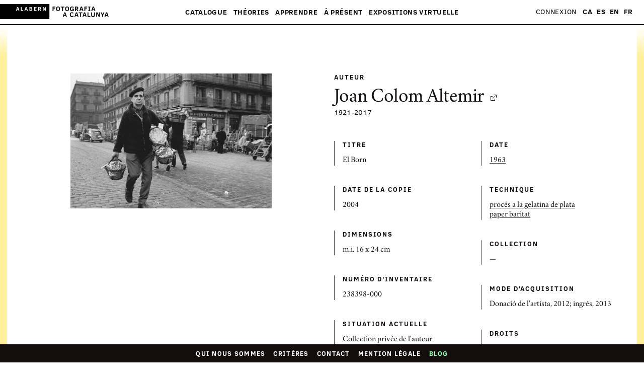

--- FILE ---
content_type: text/html; charset=utf-8
request_url: https://www.fotografiacatalunya.cat/fr/catalogue/images/565c116532b1b7686ae41d5e
body_size: 12268
content:
<!DOCTYPE html><html lang="fr"><head><title>Fotografia a Catalunya - Fotografia a Catalunya</title><meta charset="utf-8"><meta name="viewport" content="width=device-width, initial-scale=1"><meta name="format-detection" content="telephone=no"><meta name="msapplication-TileColor" content="#ffffff"><meta name="msapplication-TileImage" content="/ms-icon-144x144.png"><meta name="theme-color" content="#ffffff"><meta property="og:site_name" content="Fotografia a Catalunya"><meta property="og:title" content="El Born - Fotografia a Catalunya"><meta property="og:type" content="website"><meta property="og:image" content="https://d5ap8lyyrsug5.cloudfront.net/f0010/list/238398-000_e.jpg"><meta property="og:description" content="Informació i fitxa tècnica de El Born, Joan Colom Altemir"><meta name="twitter:card" content="summary_large_image"><meta name="twitter:site" content="@fotografia_cat"><meta name="twitter:creator" content="@fotografia_cat"><meta name="twitter:title" content="El Born - Fotografia a Catalunya"><meta name="twitter:description" content="Informació i fitxa tècnica de El Born, Joan Colom Altemir"><meta name="twitter:image" content="https://d5ap8lyyrsug5.cloudfront.net/f0010/list/238398-000_e.jpg"><link rel="canonical" href="https://www.fotografiacatalunya.cat/ca/cataleg/imatges/565c116532b1b7686ae41d5e"><link rel="alternate" hreflang="ca" href="https://www.fotografiacatalunya.cat/ca/cataleg/imatges/565c116532b1b7686ae41d5e"><link rel="alternate" hreflang="es" href="https://www.fotografiacatalunya.cat/es/catalogo/imagenes/565c116532b1b7686ae41d5e"><link rel="alternate" hreflang="en" href="https://www.fotografiacatalunya.cat/en/catalog/images/565c116532b1b7686ae41d5e"><link rel="alternate" hreflang="fr" href="https://www.fotografiacatalunya.cat/fr/catalogue/images/565c116532b1b7686ae41d5e"><link rel="alternate" hreflang="x-default" href="https://www.fotografiacatalunya.cat/ca/cataleg/imatges/565c116532b1b7686ae41d5e"><link href="/dist/ngDialog.min.css" rel="stylesheet"><link href="/dist/ngDialog-theme-default.min.css" rel="stylesheet"><link href="/dist/base-style-css-min.css" rel="stylesheet"><link href="/dist/user-galleries.min.css" rel="stylesheet"><link rel="apple-touch-icon" sizes="57x57" href="/apple-icon-57x57.png"><link rel="apple-touch-icon" sizes="60x60" href="/apple-icon-60x60.png"><link rel="apple-touch-icon" sizes="72x72" href="/apple-icon-72x72.png"><link rel="apple-touch-icon" sizes="76x76" href="/apple-icon-76x76.png"><link rel="apple-touch-icon" sizes="114x114" href="/apple-icon-114x114.png"><link rel="apple-touch-icon" sizes="120x120" href="/apple-icon-120x120.png"><link rel="apple-touch-icon" sizes="144x144" href="/apple-icon-144x144.png"><link rel="apple-touch-icon" sizes="152x152" href="/apple-icon-152x152.png"><link rel="apple-touch-icon" sizes="180x180" href="/apple-icon-180x180.png"><link rel="icon" type="image/png" sizes="192x192" href="/android-icon-192x192.png"><link rel="icon" type="image/png" sizes="32x32" href="/favicon-32x32.png"><link rel="icon" type="image/png" sizes="96x96" href="/favicon-96x96.png"><link rel="icon" type="image/png" sizes="16x16" href="/favicon-16x16.png"><link rel="manifest" href="/manifest.json"><script src="/js/jquery.min.js"></script><script src="/js/velocity.min.js">       </script><script src="/js/hammer.min.js"></script><script>(function(w,d,s,l,i){w[l]=w[l]||[];w[l].push({'gtm.start':
new Date().getTime(),event:'gtm.js'});var f=d.getElementsByTagName(s)[0],
j=d.createElement(s),dl=l!='dataLayer'?'&l='+l:'';j.async=true;j.src=
'//www.googletagmanager.com/gtm.js?id='+i+dl;f.parentNode.insertBefore(j,f);
})(window,document,'script','dataLayer','GTM-NH8MVLN');</script><script>$(document).ready(function(){
  $('img').bind('contextmenu', function(e) {
    $(this).click();
    return false;          
  }); 
});</script></head><body id="top" ng-view autoscroll="false"><noscript><iframe src="//www.googletagmanager.com/ns.html?id=GTM-NH8MVLN" height="0" width="0" style="display: none; visibility: hidden;"></iframe></noscript><script src="/js/muuri.min.js"></script><div class="main-header"><div class="main-header__ui-wrap"><div class="main-header__brand-section"><a href="/fr"><img alt="Fotografia a Catalunya" src="[data-uri]" class="main-header__brand"></a></div><a href="#" class="main-header__show-navs">Menu</a></div><div class="main-header__nav-wrap"><div class="main-header__main-nav-section"><nav class="main-nav"><ul class="main-nav__list"> <li class="main-nav__list__item"><a href="#" data-highlight="megamenuCataleg" class="main-nav__link"> Catalogue<span class="main-nav__link__arrow">&#9660;</span></a><ul class="main-nav__mobile-subnav"><li class="main-nav__mobile-subnav__item"><a href="/fr/catalogue" class="main-nav__mobile-subnav__link"> Catalogue &mdash;  couverture</a></li><li class="main-nav__mobile-subnav__item"><a href="/fr/catalogue/photographes" class="main-nav__mobile-subnav__link"> Photographes</a></li><li class="main-nav__mobile-subnav__item"><a href="/ca/catalog/collections" class="main-nav__mobile-subnav__link"> Collections</a></li><li class="main-nav__mobile-subnav__item"><a href="/fr/catalogue/institutions" class="main-nav__mobile-subnav__link"> Institutions</a></li></ul></li><li class="main-nav__list__item"><a href="#" data-highlight="megamenuRecursos" class="main-nav__link"> Théories<span class="main-nav__link__arrow">&#9660;</span></a><ul class="main-nav__mobile-subnav"><li class="main-nav__mobile-subnav__item"><a href="/fr/theories" class="main-nav__mobile-subnav__link"> Ressources &mdash; couverture</a></li><li class="main-nav__mobile-subnav__item"><a href="/fr/theories/interpretation" class="main-nav__mobile-subnav__link"> Interprétation</a></li><li class="main-nav__mobile-subnav__item"><a href="/fr/theories/conservation-preventive" class="main-nav__mobile-subnav__link"> Conservation préventive</a></li><li class="main-nav__mobile-subnav__item"><a href="/fr/theories/legal" class="main-nav__mobile-subnav__link"> Legal</a></li></ul></li><li class="main-nav__list__item"><a href="#" data-highlight="megamenuAprendre" class="main-nav__link"> Apprendre<span class="main-nav__link__arrow">&#9660;</span></a><ul class="main-nav__mobile-subnav"><li class="main-nav__mobile-subnav__item"><a href="/fr/apprendre" class="main-nav__mobile-subnav__link">Apprendre &mdash; couverture</a></li><li class="main-nav__mobile-subnav__item"><a href="/fr/apprendre/ateliers" class="main-nav__mobile-subnav__link">Ateliers</a></li><li class="main-nav__mobile-subnav__item"><a href="/fr/apprendre/visiters" class="main-nav__mobile-subnav__link">Visites</a></li><li class="main-nav__mobile-subnav__item"><a href="/fr/apprendre/cours" class="main-nav__mobile-subnav__link">Cours</a></li><li class="main-nav__mobile-subnav__item"><a href="/fr/apprendre/degres" class="main-nav__mobile-subnav__link">Graus</a></li><li class="main-nav__mobile-subnav__item"><a href="/fr/apprendre/troisiemes-cycles-et-masters" class="main-nav__mobile-subnav__link">Postgraduates et maîtres                                                      </a></li><li class="main-nav__mobile-subnav__item"><a href="/fr/apprendre/dossiers" class="main-nav__mobile-subnav__link">Dossiers                  </a></li><li class="main-nav__mobile-subnav__item"><a href="/fr/apprendre/convocations" class="main-nav__mobile-subnav__link">Convocations                </a></li></ul></li><li class="main-nav__list__item"><a href="#" data-highlight="megamenuActualitat" class="main-nav__link">À présent<span class="main-nav__link__arrow">&#9660;</span></a><ul class="main-nav__mobile-subnav"><li class="main-nav__mobile-subnav__item"><a href="#" class="main-nav__mobile-subnav__link">À présent &mdash; couverture</a></li><li class="main-nav__mobile-subnav__item"><a href="/fr/blog" class="main-nav__mobile-subnav__link">Blog                </a></li><li class="main-nav__mobile-subnav__item"><a href="/fr/agenda" class="main-nav__mobile-subnav__link">Agenda</a></li><li class="main-nav__mobile-subnav__item"><a href="/fr/reseaux-sociaux" class="main-nav__mobile-subnav__link">Réseaux-sociaux</a></li><li class="main-nav__mobile-subnav__item"><a href="/fr/butlletin" class="main-nav__mobile-subnav__link">Souscrivez au bulletin</a></li></ul></li><li class="main-nav__list__item"><a href="#" data-highlight="megamenuExposicions" class="main-nav__link">Expositions virtuelle<span class="main-nav__link__arrow">&#9660;</span></a><ul class="main-nav__mobile-subnav"><li class="main-nav__mobile-subnav__item"><a href="/fr/expositions" class="main-nav__mobile-subnav__link">Expositions sous commissariat</a></li><li class="main-nav__mobile-subnav__item"><a href="/fr/utilisateurs/galleries" class="main-nav__mobile-subnav__link">Galeries d'utilisateurs</a></li></ul></li></ul></nav></div><div class="main-header__beta-nav-section u_hide-for-medium-up"><nav class="beta-nav"><ul class="beta-nav__list"><li class="beta-nav__list__item"><a href="/fr/qui-nous-sommes" class="beta-nav__link">Qui nous sommes</a></li><li class="beta-nav__list__item"><a href="/fr/credits" class="beta-nav__link">Générique du site</a></li><li class="beta-nav__list__item"><a href="/fr/contact-us" class="beta-nav__link">Contact</a></li><li class="beta-nav__list__item"><a href="/fr/legal" class="beta-nav__link">Mention légale</a></li></ul></nav></div><div id="usernav" class="main-header__beta-nav-section"><nav class="beta-nav"><ul class="beta-nav__list"><li class="beta-nav__list__item"><a href="/fr/entre" class="beta-nav__link">Connexion</a></li></ul></nav></div><div class="main-header__beta-nav-section"><nav class="beta-nav"><ul class="beta-nav__list languageLinks"><li class="beta-nav__list__item"><a href="/ca/cataleg/imatges/565c116532b1b7686ae41d5e" class="beta-nav__link link-ca">CA</a></li><li class="beta-nav__list__item"><a href="/es/catalogo/imagenes/565c116532b1b7686ae41d5e" class="beta-nav__link link-es">ES</a></li><li class="beta-nav__list__item"><a href="/en/catalog/images/565c116532b1b7686ae41d5e" class="beta-nav__link link-en">EN</a></li><li class="beta-nav__list__item"><a href="/fr/catalogue/images/565c116532b1b7686ae41d5e" class="beta-nav__link link-fr">FR</a></li></ul></nav></div></div><div class="megamenu"><div class="megamenu__inner-wrap"><div class="megamenu__center-block"><div class="megamenu__row"><div id="megamenuCataleg" class="megamenu__section megamenu__section--double-width megamenu__section--align-bottom"><div class="grid u_mb-1p5"><div class="col--md--one--half col--vam"><h3 class="megamenu__section__heading megamenu__section__heading--highlight u_mb-0"><a style="background-image: none!important">Catalogue</a></h3></div><div style="text-align:right" class="col--md--one--half col--vam"><a href="/fr/catalogue" class="megamenu__link megamenu__link--large megamenu__link--showall">Voir toutes les images</a></div></div><div class="megamenu__section__body"><div class="grid u_mh-min0p5"><div class="col--md--one--third u_ph-0p5"><div class="u_mb-0p5"><a href="/fr/catalogue/photographes" class="megamenu__link megamenu__link--large">Photographes</a></div><div class="megamenu__show-on-highlight"><div class="thumbnail"><div class="thumb-image-container"><a href="/fr/catalogue/photographes"><img id="img-photographer" src="" data-src="https://d1wfclq6bigznq.cloudfront.net/alabern/ff/col1/2017/fGzuFyJ0wEGreheJC4WlRQ.jpg" height="200" width="145" class="b-lazy"></a></div></div></div></div><div class="col--md--one--third u_ph-0p5"><div class="u_mb-0p5"><a href="/fr/catalogue/colleccions" class="megamenu__link megamenu__link--large">Collections</a></div><div class="megamenu__show-on-highlight"><div class="thumbnail"><div class="thumb-image-container"><a href="/fr/catalogue/colleccions"><img id="img-collection" src="" data-src="https://d5ap8lyyrsug5.cloudfront.net/f0010/big/206237-000.jpg" height="200" width="145" class="b-lazy"></a></div></div></div></div><div class="col--md--one--third u_ph-0p5"><div class="u_mb-0p5"><a href="/fr/catalogue/institutions" class="megamenu__link megamenu__link--large">Institutions</a></div><div class="megamenu__show-on-highlight"><div class="thumbnail"><div class="thumb-image-container"><a href="/fr/catalogue/institutions"><img id="img-institution" src="" data-src="https://d1wfclq6bigznq.cloudfront.net/alabern/ff/col1/2018/3TVq5bf5EGBRMN7WzIUpA.jpg" height="200" width="145" class="b-lazy"></a></div></div></div></div></div></div></div><div id="megamenuRecursos" class="megamenu__section megamenu__section--align-bottom"><h3 class="megamenu__section__heading"><a href="/fr/theories">Théories</a></h3><div class="megamenu__section__body"><ul class="u_list-unstyled"><li><a href="/fr/theories/interpretation" class="megamenu__link">Interprétation</a></li><li><a href="/fr/theories/conservation-preventive" class="megamenu__link">Conservation préventive</a></li><li><a href="/fr/theories/legal" class="megamenu__link">Legal</a></li></ul></div></div></div><div class="megamenu__row"><div id="megamenuAprendre" class="megamenu__section megamenu__section--align-top megamenu__section--one-quarter-width"><h3 class="megamenu__section__heading"><a href="/fr/apprendre">Apprendre</a></h3><div class="megamenu__section__body"><ul class="u_list-unstyled"><li><a href="/fr/apprendre/ateliers" class="megamenu__link">Ateliers</a></li><li><a href="/fr/apprendre/visiters" class="megamenu__link"> Visites</a></li><li><a href="/fr/apprendre/cours" class="megamenu__link"> Cours    </a></li><li><a href="/fr/apprendre/degres" class="megamenu__link"> Graus    </a></li><li><a href="/fr/apprendre/troisiemes-cycles-et-masters" class="megamenu__link"> Postgraduates et maîtres                                                </a></li><li><a href="/fr/apprendre/dossiers" class="megamenu__link"> Dossiers</a></li><li><a href="/fr/apprendre/convocations" class="megamenu__link"> Convocations</a></li></ul></div></div><div id="megamenuActualitat" class="megamenu__section megamenu__section--align-top megamenu__section--one-quarter-width"><h3 class="megamenu__section__heading falselink"><a style="background-image: none!important"> À présent</a></h3><div class="megamenu__section__body"><ul class="u_list-unstyled"><li><a href="/fr/blog" class="megamenu__link">Blog</a></li><li><a href="/fr/agenda" class="megamenu__link">Agenda</a></li><li><a href="/fr/reseaux-sociaux" class="megamenu__link">Réseaux-sociaux</a></li><li><a href="/fr/butlletin" class="megamenu__link">Souscrivez au bulletin</a></li></ul></div></div><div id="megamenuGaleriesUsuari" class="megamenu__section megamenu__section--align-top megamenu__section--half-screen-width"><h3 class="megamenu__section__heading"><a href="#">Expositions virtuelle</a></h3><div class="megamenu__section__body"><h4 class="u_mb-0"><a href="/fr/expositions" class="megamenu__link">Expositions sous commissariat</a></h4><div class="megamenu__link megamenu__divider">— </div><h4 class="u_mb-0"><a href="/fr/utilisateurs/galleries" class="megamenu__link">Galeries d'utilisateurs            </a></h4><h4 class="u_mb-1"><a href="#" class="megamenu__link"></a></h4><div class="megamenu__show-on-highlight"><div class="grid u_mh-min0p5 u_mb-0p5"><div class="col--md--four--seventh u_ph-0p5"><a id="img-exhibition" href="/fr/utilisateurs/galleries" class="megamenu__user-gallery"><div class="thumb-image-container"><img src="" data-src="https://d5ap8lyyrsug5.cloudfront.net/f0083/list/Citta_0008.jpg" height="" width="" class="b-lazy"></div></a></div></div></div></div></div></div></div></div><a href="#" class="megamenu__close">&times;</a></div></div><div class="l_inner-wrap"><div ng-app="fitxaFoto" ng-controller="fitxaFotoCtrl" itemscope itemtype="https://schema.org/Photograph" class="l_inner-wrap"><div class="l_inner-wrap__borders"><div class="l_container u_pt-6 u_pb-6"><div class="grid u_mh-min1p5"><div class="col--sm--one--half col--md--one--half u_ph-1p5"><div class="foto-info-image-container u_mb-3"><img id="foto" height="" width="" src="https://d5ap8lyyrsug5.cloudfront.net/f0010/list/238398-000_e.jpg" data-src="https://d5ap8lyyrsug5.cloudfront.net/f0010/list/238398-000_e.jpg" alt="El Born" title="El Born" itemprop="image" style="cursor: -webkit-zoom-in; cursor: -moz-zoom-in;" class="lazy-loaded b-lazy"><input type="hidden" name="reference" id="reference" value="565c116532b1b7686ae41d5e"></div></div><div class="col--sm--one--half col--md--one--half u_ph-1p5"><div class="u_mb-3"><h4 class="u_mb-1 iota uppercase-heading">Auteur</h4><h2 itemprop="creator" class="u_mb-0 gamma u_text-serif"><a href="/fr/catalogue/photographes/joan-colom-altemir">Joan Colom Altemir<span class="icon icon--external-link u_ml-0p5"></span></a></h2><div class="theta"><span id="country" ng-show="author.country" itemprop="birthPlace"></span><span itemprop="birthDate">1921</span><span>-</span><span itemprop="deathDate">2017</span></div></div><div class="grid u_mh-min1"><div class="col--sm--one--half u_ph-1"><div class="u_mb-2p5 info-card__section"><h3 class="info-card__section__heading uppercase-heading">Titre</h3><div class="info-card__section__excerpt"><p itemprop="headline">El Born</p></div></div></div><div class="col--sm--one--half u_ph-1"><div class="u_mb-2p5 info-card__section"><h3 class="info-card__section__heading uppercase-heading">Date</h3><div class="info-card__section__excerpt"><p itemprop="dateCreated"><a href="/fr/catalogue?decada=1960">1963</a></p></div></div></div><div class="col--sm--one--half u_ph-1"><div class="u_mb-2p5 info-card__section"><h3 class="info-card__section__heading uppercase-heading">Date de la copie</h3><div class="info-card__section__excerpt"><p itemprop="dateModified">2004</p></div></div></div><div class="col--sm--one--half u_ph-1"><div class="u_mb-2p5 info-card__section"><h3 class="info-card__section__heading uppercase-heading">Technique</h3><div class="info-card__section__excerpt"><p><a href="/fr/catalogue?tecnica=procés a la gelatina de plata">procés a la gelatina de plata</a></p><p><a href="/fr/catalogue?tecnica=paper baritat">paper baritat</a></p></div></div></div><div class="col--sm--one--half u_ph-1"><div class="u_mb-2p5 info-card__section"><h3 class="info-card__section__heading uppercase-heading">Dimensions</h3><div class="info-card__section__excerpt"><p>m.i. 16 x 24 cm</p></div></div></div><div class="col--sm--one--half u_ph-1"><div class="u_mb-2p5 info-card__section"><h3 class="info-card__section__heading uppercase-heading">Collection</h3><div class="info-card__section__excerpt"><p>—</p></div></div></div><div class="col--sm--one--half u_ph-1"><div class="u_mb-2p5 info-card__section"><h3 class="info-card__section__heading uppercase-heading">Numéro d'inventaire</h3><div class="info-card__section__excerpt"><p>238398-000</p></div></div></div><div class="col--sm--one--half u_ph-1"><div class="u_mb-2p5 info-card__section"><h3 class="info-card__section__heading uppercase-heading">Mode d'acquisition</h3><div class="info-card__section__excerpt"><p>Donació de l'artista, 2012; ingrés, 2013</p><p></p></div></div></div><div class="col--sm--one--half u_ph-1"><div class="u_mb-2p5 info-card__section"><h3 class="info-card__section__heading uppercase-heading">Situation actuelle</h3><div class="info-card__section__excerpt"><P>Collection privée de l'auteur</P></div></div></div><div class="col--sm--one--half u_ph-1"><div class="u_mb-2p5 info-card__section"><h3 class="info-card__section__heading uppercase-heading">Droits</h3><div class="info-card__section__excerpt"><p itemprop="copyrightHolder"><a href="/fr/catalogue?llicencia=Copyright">Copyright</a></p><p itemprop="copyrightHolder">Joan Colom, VEGAP, Barcelona, 2015</p></div></div></div><div class="col--sm--one--half u_ph-1"><div class="u_mb-2p5 info-card__section"><h3 class="info-card__section__heading uppercase-heading">Bibliographie</h3><div class="info-card__section__excerpt"><p>—</p></div></div></div><div class="col--sm--one--half u_ph-1"><div class="u_mb-2p5 info-card__section"><h3 class="info-card__section__heading uppercase-heading">URL</h3><div class="info-card__section__excerpt"><a href="http://www.museunacional.cat/ca/colleccio/el-born/joan-colom-altemir/238398-000" target="_blank" itemprop="url" class="button button--small-cta">Visiter</a></div></div></div><div class="col--sm--one--half u_ph-1"><div class="u_mb-2p5 info-card__section"><h3 class="info-card__section__heading uppercase-heading">Etiquetes</h3><div class="info-card__section__excerpt"><p>—</p></div></div></div></div><div ng-click="pleaselogin()" class="small-icon-button u_mb-1p5 u_mt-1 u_pb-0p5"><span class="icon icon--added"><span class="u_ml-0p25">Ajouter aux galeries</span></span></div><ul class="u_p-0 u_m-0 u_list-inline u_list-unstyled"><li class="u_mr-1"><a href="https://www.facebook.com/sharer.php?u=https://www.fotografiacatalunya.cat/fr/catalogue/images/565c116532b1b7686ae41d5e&amp;t=El Born" target="_blank" class="share-module-button"><span class="share-module-button__icon icon icon--facebook"></span><span class="share-module-button__text">Facebook</span></a></li><li class="u_mr-1"><a href="https://twitter.com/intent/tweet?text=Autor:Joan Colom Altemir Imatge:El Born&amp;hashtags=fotografiaAcatalunya&amp;via=fotografia_cat&amp;url=https://www.fotografiacatalunya.cat/fr/catalogue/images/565c116532b1b7686ae41d5e" target="_blank" class="share-module-button"><span class="share-module-button__icon icon icon--twitter"></span><span class="share-module-button__text">Twitter</span></a></li></ul></div></div></div><div class="l_container u_pb-6"><div class="u_pt-6 u_thin-border-top"><h3 class="u_text-center delta bold-serif-heading u_mb-1p5">Images en rapport</h3></div><div class="thumbs-carousel"><div class="thumbs-carousel__slide thumbs-carousel__slide"><div class="thumbs-carousel__slide__item"><div aria-live="polite" tabindex="0" class="slick-list draggable"><div class="slick-track"><div class="thumbs-carousel__slide__item slick-slide"><div class="thumbnail u_text-centerOOO"><a href="/fr/catalogue/images/55a8c6c24ff1e91c388be37f"><div class="thumb-image-container--all-breakpoints u_mb-1"><img height="" width="" src="https://d5ap8lyyrsug5.cloudfront.net/f0010/list/211110-000_079970.jpg" alt="Barri Xino, Barcelona" title="Barri Xino, Barcelona" class="lazy-loaded"></div><div class="u_pl-1 u_thin-border-left">    <h4 itemprop="author" class="search-result-thumbnail__artist">Joan Colom Altemir</h4><h5 itemprop="headline" class="search-result-thumbnail__title">Barri Xino, Barcelona, 1960</h5><h6 itemprop="publisher" class="u_mb-0 iota">Museu Nacional d'Art de Catalunya</h6></div></a></div></div></div></div></div><div class="thumbs-carousel__slide__item"><div aria-live="polite" tabindex="0" class="slick-list draggable"><div class="slick-track"><div class="thumbs-carousel__slide__item slick-slide"><div class="thumbnail u_text-centerOOO"><a href="/fr/catalogue/images/55a8c6c24ff1e91c388be380"><div class="thumb-image-container--all-breakpoints u_mb-1"><img height="" width="" src="https://d5ap8lyyrsug5.cloudfront.net/f0010/list/211124-000_079967.jpg" alt="Barri Xino, Barcelona" title="Barri Xino, Barcelona" class="lazy-loaded"></div><div class="u_pl-1 u_thin-border-left">    <h4 itemprop="author" class="search-result-thumbnail__artist">Joan Colom Altemir</h4><h5 itemprop="headline" class="search-result-thumbnail__title">Barri Xino, Barcelona, 1960</h5><h6 itemprop="publisher" class="u_mb-0 iota">Museu Nacional d'Art de Catalunya</h6></div></a></div></div></div></div></div><div class="thumbs-carousel__slide__item"><div aria-live="polite" tabindex="0" class="slick-list draggable"><div class="slick-track"><div class="thumbs-carousel__slide__item slick-slide"><div class="thumbnail u_text-centerOOO"><a href="/fr/catalogue/images/55a8c6c34ff1e91c388be381"><div class="thumb-image-container--all-breakpoints u_mb-1"><img height="" width="" src="https://d5ap8lyyrsug5.cloudfront.net/f0010/list/211142-000.jpg" alt="De la sèrie Districte 5è" title="De la sèrie Districte 5è" class="lazy-loaded"></div><div class="u_pl-1 u_thin-border-left">    <h4 itemprop="author" class="search-result-thumbnail__artist">Joan Colom Altemir</h4><h5 itemprop="headline" class="search-result-thumbnail__title">De la sèrie Districte 5è, Barcelona, cap a 1960</h5><h6 itemprop="publisher" class="u_mb-0 iota">Museu Nacional d'Art de Catalunya</h6></div></a></div></div></div></div></div><div class="thumbs-carousel__slide__item"><div aria-live="polite" tabindex="0" class="slick-list draggable"><div class="slick-track"><div class="thumbs-carousel__slide__item slick-slide"><div class="thumbnail u_text-centerOOO"><a href="/fr/catalogue/images/55a8c6c34ff1e91c388be382"><div class="thumb-image-container--all-breakpoints u_mb-1"><img height="" width="" src="https://d5ap8lyyrsug5.cloudfront.net/f0010/list/211136-000.jpg" alt="Barri Xino, Barcelona" title="Barri Xino, Barcelona" class="lazy-loaded"></div><div class="u_pl-1 u_thin-border-left">    <h4 itemprop="author" class="search-result-thumbnail__artist">Joan Colom Altemir</h4><h5 itemprop="headline" class="search-result-thumbnail__title">Barri Xino, Barcelona, 1960</h5><h6 itemprop="publisher" class="u_mb-0 iota">Museu Nacional d'Art de Catalunya</h6></div></a></div></div></div></div></div><div class="thumbs-carousel__slide__item"><div aria-live="polite" tabindex="0" class="slick-list draggable"><div class="slick-track"><div class="thumbs-carousel__slide__item slick-slide"><div class="thumbnail u_text-centerOOO"><a href="/fr/catalogue/images/55a8c6c34ff1e91c388be383"><div class="thumb-image-container--all-breakpoints u_mb-1"><img height="" width="" src="https://d5ap8lyyrsug5.cloudfront.net/f0010/list/211135-000.jpg" alt="Barri Xino, Barcelona" title="Barri Xino, Barcelona" class="lazy-loaded"></div><div class="u_pl-1 u_thin-border-left">    <h4 itemprop="author" class="search-result-thumbnail__artist">Joan Colom Altemir</h4><h5 itemprop="headline" class="search-result-thumbnail__title">Barri Xino, Barcelona, 1960</h5><h6 itemprop="publisher" class="u_mb-0 iota">Museu Nacional d'Art de Catalunya</h6></div></a></div></div></div></div></div><div class="thumbs-carousel__slide__item"><div aria-live="polite" tabindex="0" class="slick-list draggable"><div class="slick-track"><div class="thumbs-carousel__slide__item slick-slide"><div class="thumbnail u_text-centerOOO"><a href="/fr/catalogue/images/55a8c6c34ff1e91c388be384"><div class="thumb-image-container--all-breakpoints u_mb-1"><img height="" width="" src="https://d5ap8lyyrsug5.cloudfront.net/f0010/list/211141-000.jpg" alt="De la sèrie Districte 5è" title="De la sèrie Districte 5è" class="lazy-loaded"></div><div class="u_pl-1 u_thin-border-left">    <h4 itemprop="author" class="search-result-thumbnail__artist">Joan Colom Altemir</h4><h5 itemprop="headline" class="search-result-thumbnail__title">De la sèrie Districte 5è, Barcelona, cap a 1960</h5><h6 itemprop="publisher" class="u_mb-0 iota">Museu Nacional d'Art de Catalunya</h6></div></a></div></div></div></div></div><div class="thumbs-carousel__slide__item"><div aria-live="polite" tabindex="0" class="slick-list draggable"><div class="slick-track"><div class="thumbs-carousel__slide__item slick-slide"><div class="thumbnail u_text-centerOOO"><a href="/fr/catalogue/images/565c116532b1b7686ae41d5b"><div class="thumb-image-container--all-breakpoints u_mb-1"><img height="" width="" src="https://d5ap8lyyrsug5.cloudfront.net/f0010/list/238400-000_088108.jpg" alt="El Born" title="El Born" class="lazy-loaded"></div><div class="u_pl-1 u_thin-border-left">    <h4 itemprop="author" class="search-result-thumbnail__artist">Joan Colom Altemir</h4><h5 itemprop="headline" class="search-result-thumbnail__title">El Born, 1963</h5><h6 itemprop="publisher" class="u_mb-0 iota">Museu Nacional d'Art de Catalunya</h6></div></a></div></div></div></div></div></div><div class="thumbs-carousel__arrow thumbs-carousel__arrow--left"><div class="thumbs-carousel__arrow__link"><span class="icon icon--carousel-prev--dark"></span></div></div><div class="thumbs-carousel__arrow thumbs-carousel__arrow--right"><div class="thumbs-carousel__arrow__link"><span class="icon icon--carousel-next--dark"></span></div></div></div></div></div><div><div tabindex="-1" role="dialog" aria-hidden="true" class="pswp"><div class="pswp__bg"></div><div class="pswp__scroll-wrap"><div class="pswp__container"><div class="pswp__item"></div><div class="pswp__item"></div><div class="pswp__item"></div></div><div class="pswp__ui pswp__ui--hidden"><div class="pswp__top-bar"><div class="pswp__counter"></div><button title="Close (Esc)" class="pswp__button pswp__button--close"><span class="icon icon--slideshow-close"></span></button><button title="Toggle fullscreen" class="pswp__button pswp__button--fs"><span class="icon icon--slideshow-fullscreen"></span></button><button title="Zoom in/out" class="pswp__button pswp__button--zoom"><span class="icon icon--slideshow-zoom"></span></button><div class="pswp__preloader"><div class="pswp__preloader__icn"><div class="pswp__preloader__cut"><div class="pswp__preloader__donut"></div></div></div></div></div><div class="pswp__share-modal pswp__share-modal--hidden pswp__single-tap"><div class="pswp__share-tooltip"></div></div><button title="Previous (arrow left)" class="pswp__button pswp__button--arrow--left"><span class="icon icon--carousel-prev"></span></button><button title="Next (arrow right)" class="pswp__button pswp__button--arrow--right"><span class="icon icon--carousel-next"></span></button><div class="pswp__caption"><div class="pswp__caption__center"></div></div></div></div></div></div><!-- photo-actions module--><div class="photo-actions"><div class="photo-actions__container l_container"><div class="photo-actions__thumbs">         </div><div class="photo-actions__add-button-container"><div class="photo-actions__add-button"><span class="photo-actions__add-button-label">Ajouter à la galerie<span>({{listimages.length}})</span></span></div></div><div class="photo-actions__options"><div class="photo-actions__list-container"><ul class="photo-actions__options-list"><li class="photo-actions__options-list-item"><button href="#" class="photo-actions__options-list-link photo-actions__options-list-link--new-gallery">+ Nouvelle galerie</button><div class="photo-actions__new-gallery"><form id="newgalleryForm" name="newGalleryForm"><input id="newgallery" name="newgallery" ng-model="newgallery" type="text" placeholder="Nom de la galeria" ng-class="{'has-error':newGalleryForm.$invalid==true}" required class="photo-actions__new-gallery-input"><button type="button" ng-click="makegallery()" ng-disabled="newGalleryForm.$invalid==true" class="photo-actions__new-gallery-button"><span>+ </span><span class="photo-actions__new-gallery-text">Créer une galerie</span><div class="photo-actions__new-gallery-icon"></div></button></form></div></li><li ng-click="addToGallery(gallery._id, gallery.title.short_name.ca)" ng-repeat="gallery in galleries track by $index" class="photo-actions__options-list-item"><div class="photo-actions__options-list-link"><input type="checkbox" id="my_gallery_{{gallery._id}}"><label for="my_gallery_{{gallery._id}}" ng-click="addToGallery(gallery._id, gallery.title.short_name.ca)"><span class="photo-actions__options-list-text">{{gallery.title.short_name.ca}}</span></label></div></li></ul></div><button type="button" data-default-text="Confirma" data-success-text="Fet" ng-click="addToGallery2()" ng-if="selected_galleries.length&gt;0" class="button photo-actions__confirm">Confirma</button></div></div></div></div><footer class="main-footer"><div class="main-footer__top-section"><div class="l_container"><div class="grid u_mh-min0p5"><div class="col--sm--two--third col--md--three--quarter u_ph-0p5"><a href="/fr"><img alt="Fotografia a Catalunya" src="[data-uri]" class="main-footer__brand"></a></div><div class="col--sm--one--third col--md--one--quarter u_ph-0p5"><form action="/fr/site/search" method="get" class="main-footer__search"><input type="text" name="keyword" id="keyword" placeholder="Rechercher" class="main-footer__search__input"><button class="main-footer__search__button"><span class="icon icon--search"></span></button></form></div></div></div></div><nav class="main-footer__nav"><div class="l_container"><div class="grid u_mh-min0p5"><div class="col--xxs--one--half col--tb--one--quarter u_ph-1"><a href="/fr/catalogue" class="main-footer__nav__section-heading">Catalogue</a><ul class="main-footer__nav__list"><li class="main-footer__nav__list__item"><a href="/fr/catalogue" class="main-footer__nav__list__link"><span class="main-footer__nav__list__text">Images</span></a></li><li class="main-footer__nav__list__item"><a href="/fr/catalogue/photographes" class="main-footer__nav__list__link"><span class="main-footer__nav__list__text">Photographes</span></a></li><li class="main-footer__nav__list__item"><a href="/fr/catalogue/colleccions" class="main-footer__nav__list__link"><span class="main-footer__nav__list__text">Collections</span></a></li><li class="main-footer__nav__list__item"><a href="/fr/catalogue/institutions" class="main-footer__nav__list__link"><span class="main-footer__nav__list__text">Institutions</span></a></li></ul></div><div class="col--xxs--one--half col--tb--one--quarter u_ph-1"><a href="/fr/theories" class="main-footer__nav__section-heading">Théories</a><ul class="main-footer__nav__list"><li class="main-footer__nav__list__item"><a href="/fr/theories/interpretation" class="main-footer__nav__list__link"><span class="main-footer__nav__list__text">Interprétation</span></a></li><li class="main-footer__nav__list__item"><a href="/fr/theories/conservation-preventive" class="main-footer__nav__list__link"><span class="main-footer__nav__list__text">Conservation préventive</span></a></li><li class="main-footer__nav__list__item"><a href="/fr/theories/legal" class="main-footer__nav__list__link"><span class="main-footer__nav__list__text">Legal</span></a></li></ul></div><div class="col--xxs--one--half col--tb--one--quarter u_ph-1"><a href="/fr/apprendre" class="main-footer__nav__section-heading">Apprendre</a><ul class="main-footer__nav__list"><li class="main-footer__nav__list__item"><a href="/fr/apprendre/ateliers" class="main-footer__nav__list__link"><span class="main-footer__nav__list__text">Ateliers</span></a></li><li class="main-footer__nav__list__item"><a href="/fr/apprendre/visiters" class="main-footer__nav__list__link"><span class="main-footer__nav__list__text">Visites</span></a></li><li class="main-footer__nav__list__item"><a href="/fr/apprendre/cours" class="main-footer__nav__list__link"><span class="main-footer__nav__list__text">Cours</span></a></li><li class="main-footer__nav__list__item"><a href="/fr/apprendre/degres" class="main-footer__nav__list__link"><span class="main-footer__nav__list__text">Graus</span></a></li><li class="main-footer__nav__list__item"><a href="/fr/apprendre/troisiemes-cycles-et-masters" class="main-footer__nav__list__link"><span class="main-footer__nav__list__text">Postgraduates et maîtres</span></a></li><li class="main-footer__nav__list__item"><a href="/fr/apprendre/dossiers" class="main-footer__nav__list__link"><span class="main-footer__nav__list__text">Dossiers</span></a></li><li class="main-footer__nav__list__item"><a href="/fr/apprendre/convocations" class="main-footer__nav__list__link"><span class="main-footer__nav__list__text">Convocations</span></a></li></ul></div><div class="col--xxs--one--half col--tb--one--quarter u_ph-1"><a href="#" class="main-footer__nav__section-heading">À présent</a><ul class="main-footer__nav__list"><li class="main-footer__nav__list__item"><a href="/fr/blog" class="main-footer__nav__list__link"><span class="main-footer__nav__list__text">Blog</span></a></li><li class="main-footer__nav__list__item"><a href="/fr/agenda" class="main-footer__nav__list__link"><span class="main-footer__nav__list__text">Agenda</span></a></li><li class="main-footer__nav__list__item"><a href="/fr/reseaux-sociaux" class="main-footer__nav__list__link"><span class="main-footer__nav__list__text">Réseaux-sociaux</span></a></li><li class="main-footer__nav__list__item"><a href="/fr/butlletin" class="main-footer__nav__list__link"><span class="main-footer__nav__list__text">Souscrivez au bulletin</span></a></li></ul></div></div></div></nav></footer><div class="legal-footer"><ul class="legal-footer__list"><li class="legal-footer__list__item"><a href="/fr/qui-nous-sommes" class="legal-footer__list__link"> Qui nous sommes</a></li><li class="legal-footer__list__item"><a href="/fr/criteres" class="legal-footer__list__link"> Critères</a></li><li class="legal-footer__list__item"><a href="/fr/contact-us" class="legal-footer__list__link"> Contact</a></li><li class="legal-footer__list__item"><a href="/fr/legal" class="legal-footer__list__link"> Mention légale</a></li><li class="legal-footer__list__item"><a href="/fr/blog" style="color:#8CFFAE" class="legal-footer__list__link"> Blog</a></li></ul></div></div><script src="/js/jquery.sticky.js"></script><script src="/js/custom.js"></script><script src="/js/main.min.js"></script><script src="/js/jquery.magnific-popup.min.js"></script><script src="/js/underscore-min.js"></script><script src="/js/pace.min.js"></script><script src="/js/cutter.min.js"></script><script src="/js/user-galleries.js"></script><script src="/js/bootstrap.min.js"></script><script>$(function() {
  FastClick.attach(document.body);
});

$(window).lazyLoadXT();

$(document).ready(function() {
    $(".imgLiquidFill").imgLiquid();
});
$(document).ready(mainNavMobile.init);
$(document).ready(megaMenu.init);
</script><script>(function(i,s,o,g,r,a,m){i['GoogleAnalyticsObject']=r;i[r]=i[r]||function(){
(i[r].q=i[r].q||[]).push(arguments)},i[r].l=1*new Date();a=s.createElement(o),
m=s.getElementsByTagName(o)[0];a.async=1;a.src=g;m.parentNode.insertBefore(a,m)
})(window,document,'script','//www.google-analytics.com/analytics.js','ga');

ga('create', 'UA-65449682-1', {'name': 'gencat'} );
ga('create', 'UA-70038070-1', {'name': 'seic'} );
ga('gencat.send', 'pageview');
ga('seic.send', 'pageview');</script><script src="/js/custom/relatedThumbsCarousel.js"></script><script src="/js/custom.js"></script><script>$(document).ready(relatedThumbsCarousel.init);
$(document).ready(function(){

  var openZoom = function() {
      var pswpElement = document.querySelectorAll('.pswp')[0];
          var items = [];
            thumbItem = {};
            thumbImageSrc = $("#foto").attr("src");
            thumbItem.src = thumbImageSrc;
            thumbItem.w = 0;
            thumbItem.h = 0;
            thumbItem.title = $(".info-card__section__excerpt p").html();

            items.push({ src: thumbItem.src, w:thumbItem.w, h: thumbItem.h, title: thumbItem.title});

      // define options (if needed)
      var options = {
          closeOnScroll: false,
          closeOnVerticalDrag: false,
          clickToCloseNonZoomable: false,
          tapToClose: false,
          indexIndicatorSep: ' &mdash; ',
          shareEl: false,
          closeElClasses: [],
          showHideOpacity:true,
          maxSpreadZoom: 2.5,
          barsSize: {top: 56, bottom: 'auto'},
          // Function builds caption markup
          addCaptionHTMLFn: function(item, captionEl, isFake) {
              var captionHtml = {};

                  captionHtml.title = '<h4 class="search-result-thumbnail__title">' + item.title + '</h4>'

             var captionHtmlStr = '';

              $.each(captionHtml, function(key, value) {
                captionHtmlStr += value;
              });

              captionEl.children[0].innerHTML = '<div class="slideshow-caption">' + captionHtmlStr + '</div>';

              return true;
          }
      };

      var gallery = new PhotoSwipe( pswpElement, PhotoSwipeUI_Default, items, options);

      gallery.listen('gettingData', function(index, item) {
            item.src = item.src.replace("list", "big");            
            if(item.html === undefined && item.onloading === undefined && (item.w < 1 || item.h < 1)) {
                item.onloading = true;
                var img = new Image();
                img.onload = function() { // will get size after load
                item.w = this.width; // set image width
                item.h = this.height; // set image height
                 gallery.invalidateCurrItems(); // reinit Items
                 gallery.updateSize(true); // reinit Items
              }
          img.src = item.src; // let's download image
          }
      });

      gallery.listen('initialZoomInEnd', function () {
        setTimeout(function () {
          $('img').bind('contextmenu', function (e) {
            $(this).click();
            return false;
          });
        }, 500);
      });

      gallery.init();
  };

  $('#foto').click(function(){ openZoom();});
});</script><script src="/js/angular.min.js"></script><script src="/js/angular-route.min.js"></script><script src="/js/elastic/elasticsearch.angular.js"></script><script src="/js/ng-debounce/dist/ng-debounce.js"></script><script src="/js/elastic/elastic.js"></script><script src="/js/elastic/elasticui.js"></script><script src="/js/custom/slideshow.js"></script><script src="/js/custom/angular-repeat-n.js"></script><script src="/dist/base-js-min.js"> </script><script src="/slick/slick.js">    </script><script src="/js/masonry.pkgd.min.js"></script><script src="/js/angular-masonry.min.js"></script><script src="/dist/ngDialog.min.js">   </script><script src="/js/underscore-min.js"> </script><script>$(document).ready(function(){
          $('.photo-actions__thumbs').slick();
          if (!$('.photo-actions__thumbs').hasClass('slick-initialized')) {
            $('.photo-actions__thumbs').slick({
              slidesToShow: 6,
              infinite: false,
              swipe: false,
              prevArrow: '<button type="button" class="photo-actions__prev">◀</button>',
              nextArrow: '<button type="button" class="photo-actions__next">▶</button>',
              mobileFirst: true,
              responsive: [
                {
                  breakpoint: 899,
                  settings: {
                    slidesToShow: 6
                  }
                },
                {
                  breakpoint: 1099,
                  settings: {
                    slidesToShow: 6
                  }
                }
              ]
            });
          }

});
  
function getUrlVars() {
      var vars = {};
      var parts = window.location.href.replace(/[?&]+([^=&]+)=([^&]*)/gi, function(m,key,value) {
      vars[key] = value;
      });
      return vars;
}

var search = getUrlVars();
</script><script>angular.module('fitxaFoto', ['debounce', 'elasticui', 'wu.masonry', 'angular-repeat-n', 'ngDialog'])
.controller('fitxaFotoCtrl', function($scope, $timeout, $location, $http, ngDialog) {
   $scope.listimages=[];

   $scope.pleaselogin = function(){
            ngDialog.closeAll();
            ngDialog.openConfirm({
                  template: '\
                  <h3 class="photo-actions__confirm-heading u_text-center epsilon bold-serif-heading u_mb-2" style="padding-top:20px">Pour ajouter cette image à une galerie personnelle, vous devez être inscrit.</h3>\
                  <div class="u_text-center">\
                      <button type="button" class="button button--cta" ng-click="goLogin()">Connexion</button>\
                      <button type="button" class="button" ng-click="closeThisDialog(0)">Annuler</button>\
                  </div>',
                  plain: true,
                  scope: $scope
            });    

            $scope.goLogin = function(){
              window.location.href="/fr/entre";
            }         
   }

   $scope.addImage = function(id, image, title){
        if(!$scope.galleries){
          $scope.getgalleries();
        }
                 
        $('.photo-actions__thumbs').slick('slickRemove', 0);
        $scope.aux={};
        $scope.aux.id = id;
        $scope.aux.image = image;
        $scope.aux.title = title;

         
        if(_.findWhere($scope.listimages, {'id':$scope.aux.id})){
              $('.photo-actions__thumbs').slick('slickRemove', $scope.listimages.indexOf(_.findWhere($scope.listimages, {'id':$scope.aux.id})));            
              $scope.listimages.splice($scope.listimages.indexOf(_.findWhere($scope.listimages, {'id':$scope.aux.id})), 1);
        } else{
              $scope.listimages.push($scope.aux);
              $('.photo-actions__thumbs').slick('slickAdd', '<div class="photo-action__thumb" style="max-width:68px!important;max-height:68px!important;background-image: url(https://d5ap8lyyrsug5.cloudfront.net/'+image.replace('big', 'thumb')+'); transform: scale(1);"><div class="photo-action__thumb-remove"><span class="icon icon--slideshow-close"></span></div></div>');
              $('.photo-action__thumb').click(function(){
                var index = $(this).index();
                $('.photo-actions__thumbs').slick('slickRemove', index);
                if($scope.listimages[index]){
                  var ref = $scope.listimages[index].id;
                  $timeout(function(){
                    $scope.addImage(ref,$scope.listimages[index].image,$scope.listimages[index].title);
                  });

                }
              });
        }

        if($scope.listimages.length){
            $('.photo-actions').css('transform', 'translateY(0px)');
            
        }else if($scope.listimages.length<1){
            $('.photo-actions').css('transform', 'translateY(100%)');
            $timeout(function(){
              $scope.listimages = null;
              $scope.aux=null;
              $scope.aux={};
              $scope.listimages = [];
              $('.photo-actions__thumbs').slick('unslick');
            });
        }
                                                 
    }

    $scope.showThumb = function(thumb) {

      $(thumb).velocity(
        {
          scale: ['1', '0']
        },
        {
          easing: 'easeOutQuint',
          duration: '250ms'
        }
      );
    }

    $scope.getgalleries = function(){
      var user = '';
      
      if (user!=""){
        $http.get('/api/galleries/owner/'+user)
        .success(function(result){
              $scope.galleries = result;
        }).error(function(err){
        });
      }          
    }

    $scope.makegallery = function(){
      $http.post('/api/galleries/new', {"title":$scope.newgallery})
      .success(function(result){
        $scope.newgallery = null;
        $(".photo-actions__new-gallery").css("display", "none");
      
        $scope.auxref=result;
        $scope.getgalleries();
        
        console.info("Galeria creada correctament.");
      }).finally(function(){
        $timeout(function(){
          angular.element("#my_gallery_"+$scope.auxref.id).trigger('click');
        },250)
      });
    }
    
    $scope.selected_galleries = [];
    $scope.addToGallery = function(ref, galleryName){
      if(_.findWhere($scope.selected_galleries, {'ref':ref})){
        $scope.selected_galleries.splice($scope.selected_galleries.indexOf(_.findWhere($scope.selected_galleries, {'ref':ref})), 1);
      } else{
        $scope.selected_galleries.push({'ref':ref, 'galleryName':galleryName});
      }
    }

    $scope.addToGallery2 = function(){
      _.each($scope.selected_galleries, function(gallery){
                var aux = [];
                $scope.auxlistimages = null;
                $scope.countimages = $scope.listimages.length;
                $scope.auxlistimages = $scope.listimages;

                _.each($scope.listimages, function(image){
                  aux.push({"image":image.id});

                  if($('#photo_'+image.id+' .icon--add').size()>0){
                        $('#photo_'+image.id+' .icon--add').addClass("icon--added");        
                        $('#photo_'+image.id+' .icon--add').removeClass("icon--add");
                        $('#photo_'+image.id+' .icon--add-hover').addClass("icon--added");        
                        $('#photo_'+image.id+' .icon--add-hover').removeClass("icon--add-hover");                           
                  }else{
                        $('#photo_'+image.id+' .icon--added').addClass("icon--add");        
                        $('#photo_'+image.id+' .icon--added').removeClass("icon--added");
                  }
                });

                $http.post('/api/galleries/save/images/'+gallery.ref, aux)
                .success(function(result){
                  $scope.listimages = [];
                  $(".photo-actions__options").removeClass("is-visible");
                  $(".photo-actions__options").css("display", "none");               
                  $('.photo-actions').css('transform', 'translateY(100%)');
                  console.info("Imatges guardades correctament a la seva galeria.");                   
                }).error(function(err){
                  console.error(err);
                }).finally(function(){
                  //-window.location.reload();
                });
                ngDialog.closeAll();    
      });
      $scope.selected_galleries = [];
      $('.photo-actions__thumbs').slick('removeSlide', null, null, true);                
    }

            $scope.showGalleriesList = function(){
                  ngDialog.closeAll();
                  $scope.listimages = $scope.auxlistimages;
                  ngDialog.openConfirm({
                      template: '\
                      <h3 class="u_text-center delta bold-serif-heading u_mb-1">Les meves galeries</h3>\
                      <h4 class="uppercase-heading theta u_text-center">Tria una galeria per a afegir <span class="photo-actions__confirm-count">'+$scope.countimages+'</span> fotos</h4>\
                      <div class="photo-actions__another-gallery-list-container">\
                        <ul class="photo-actions__options-list">\
                          <li class="photo-actions__options-list-item" ng-repeat="gallery in galleries track by $index">\
                            <button class="photo-actions__options-list-link -another-gallery"><span class="photo-actions__options-list-text" ng-click="addToGallery(gallery._id, gallery.title.short_name.ca)">{{gallery.title.short_name.ca}}</span></button>\
                          </li>\
                        </ul>\
                      </div>\
                      ',
                      plain: true,
                      scope: $scope
                  });                   
            }
})
.constant('euiHost', 'https://www.fotografiacatalunya.cat/api')
.filter('imgflt', function() {return function(input) {return input.replace('/default/','/list/');};});

$(document).ready(stickyConfig.init);
$(document).ready(sideNav.init);
$(document).ready(modal.init);
$(document).ready(slideshow.init);
$(document).ready(thumbnailGrid.init);
$(document).ready(thumbnailView.init);
$(document).ready(toolbarDropdown.init);
$(document).ready(function(){
  $('#keysearch').val('');
  $('#keysearchH').val('');

  if(search.cerca){
        $('#keysearch').val(search.cerca);
        $('#keysearchH').val(search.cerca);
  }

      if(search.tecnica){
        setTimeout(function(){
            angular.element("#technic li label:contains(\""+decodeURIComponent(search.tecnica)+"\")").find('input').trigger('click');
         }, 1000);
      }

      if(search.llicencia){
        setTimeout(function(){
            angular.element("#license li label:contains(\""+decodeURIComponent(search.llicencia)+"\")").find('input').trigger('click');
         }, 1000);
      }

      if(search.decada){
        setTimeout(function(){
            angular.element("#decade li label:contains(\""+decodeURIComponent(search.decada)+"\")").find('input').trigger('click');
         }, 1000);
      }

      if(search.autor){
        setTimeout(function(){
            angular.element("#author li label:contains(\""+decodeURIComponent(search.autor)+"\")").find('input').trigger('click');
         }, 1000);
      }

      if(search.institucio){
        setTimeout(function(){
            angular.element("#institution li label:contains(\""+decodeURIComponent(search.institucio)+"\")").find('input').trigger('click');
         }, 1000);
      }


  setInterval(function(){
    $(".grid").masonry();            
  }, 200); 

  if((window.location.href.split('/')[5]=='institucions') || (window.location.href.split('/')[5]=='instituciones') || (window.location.href.split('/')[5]=='institutions')){
    $.get('https://www.fotografiacatalunya.cat/api/institutions/'+window.location.href.split('/')[6], function(data){
      setTimeout(function(){
          angular.element("#institution li label:contains(\""+data.name+"\")").find('input').trigger('click');
       }, 1000);
    });
  }else if((window.location.href.split('/')[5]=='autor') || (window.location.href.split('/')[5]=='autor') || (window.location.href.split('/')[5]=='author')){
    $.get('https://www.fotografiacatalunya.cat/api/authors/code/'+window.location.href.split('/')[6], function(data){
      setTimeout(function(){
          angular.element("#author li label:contains(\""+data.name.fullNameFacet+"\")").find('input').trigger('click');
       }, 1000);
    });
  }

  });</script></body></html>

--- FILE ---
content_type: application/javascript
request_url: https://www.fotografiacatalunya.cat/js/custom/slideshow.js
body_size: 1649
content:
var slideshow = {

  'config': {

    'button': $('[data-thumbnail-view="slideshow"]'),
    'thumb': $('.search-result-thumbnail'),
    'link': $('.search-result-thumbnail__link'),
    'image': $('.search-result-thumbnail__image img'),
    'institution': $('.search-result-thumbnail__institution'),
    'artist': $('.search-result-thumbnail__artist'),
    'title': $('.search-result-thumbnail__title'),
    'datetime': $('.search-result-thumbnail__datetime')
  },

  'init': function (config) {

    if (config && typeof (config) == 'object') {
      $.extend(slideshow.config, config);
    }


    slideshow.$button = slideshow.config.button;
    slideshow.$thumb = slideshow.config.thumb;
    slideshow.$link = slideshow.config.link;
    slideshow.$image = slideshow.config.image;
    slideshow.$institution = slideshow.config.institution;
    slideshow.$artist = slideshow.config.artist;
    slideshow.$title = slideshow.config.title;
    slideshow.$datetime = slideshow.config.datetime;

    $.extend($.lazyLoadXT, {
      forceLoad: true
    });

    slideshow.clickHandler(slideshow.$button);
  },


  'clickHandler': function ($button) {

    $button.on('click', function (e) {
      e.preventDefault();

      slideshow.makeArr(
        slideshow.$thumb,
        slideshow.$link,
        slideshow.$image,
        slideshow.$institution,
        slideshow.$artist,
        slideshow.$title,
        slideshow.$datetime
      );
    });

  },


  'makeArr': function ($thumb, $link, $image, $institution, $artist, $title, $datetime) {
    var slideshowItems = [];

    var imgSrc = $('.search-result-thumbnail__image img').map(function () {
      return $(this).attr("ng-src").replace("list", "big");
    });

    var titles = $('h4 span').map(function () {
      return $(this).html();
    });

    var authors = $('h5 span').map(function () {
      return $(this).html();
    });

    var institutions = $('h6 span').map(function () {
      return $(this).html();
    });

    var links = $('.search-result-thumbnail a').map(function () {
      return $(this).attr("href");
    });

    for (i = 0; i < imgSrc.length; i++) {

      var $this = $(this),
        thumbLink = links[i],
        thumbImageSrc = imgSrc[i],
        thumbInstitution = institutions[i],
        thumbArtist = authors[i],
        thumbTitle = titles[i],
        thumbDatetime = $this.find($datetime).html(),
        thumbItem = {};

      thumbItem.src = thumbImageSrc;

      thumbItem.w = 0;
      thumbItem.h = 0;

      thumbItem.link = thumbLink;
      thumbItem.institution = thumbInstitution;
      thumbItem.artist = thumbArtist;
      thumbItem.title = thumbTitle;
      thumbItem.datetime = thumbDatetime;
      slideshowItems.push(thumbItem);
    }

    slideshow.initSlideshow(slideshowItems);
  },


  'initSlideshow': function (slideshowItems) {

    var pswpElement = document.querySelectorAll('.pswp')[0];

    var options = {
      closeOnScroll: false,
      closeOnVerticalDrag: false,
      clickToCloseNonZoomable: false,
      tapToClose: false,
      indexIndicatorSep: ' &mdash; ',
      shareEl: false,
      closeElClasses: [],
      showHideOpacity: true,
      maxSpreadZoom: 2.5,
      barsSize: {
        top: 56,
        bottom: 'auto'
      },

      getDoubleTapZoom: function (isMouseClick, item) {
        if (isMouseClick) {
          return 1;
        } else {
          return item.initialZoomLevel < 0.7 ? 1 : 2.5;
        }
      },

      // Function builds caption markup
      addCaptionHTMLFn: function (item, captionEl, isFake) {
        var captionHtml = {};

        if (item.title) {
          captionHtml.title = '<h4 class="search-result-thumbnail__title">' + item.title + '</h4>';
        }

        if (item.artist) {
          captionHtml.artist = '<h5 class="search-result-thumbnail__artist">' + item.artist + '</h5>';
        }

        if (item.datetime) {
          captionHtml.datetime = '<time class="search-result-thumbnail__datetime">' + item.datetime + '</time>';
        }

        if (item.institution) {
          captionHtml.institution = '<h6 class="search-result-thumbnail__institution">' + item.institution + '</h6>';
        }

        if (item.link) {
          captionHtml.link = '<a href="' + item.link + '"class="u_mt-1 small-icon-button small-icon-button--white">Veure fitxa</a>';
        }

        var captionHtmlStr = '';

        $.each(captionHtml, function (key, value) {
          captionHtmlStr += value;
        });

        captionEl.children[0].innerHTML = '<div class="slideshow-caption">' + captionHtmlStr + '</div>';

        return true;
      }
    };

    // Initializes and opens PhotoSwipe
    var gallery = new PhotoSwipe(pswpElement, PhotoSwipeUI_Default, slideshowItems, options);

    gallery.listen('gettingData', function (index, item) {
      if (item.html === undefined && item.onloading === undefined && (item.w < 1 || item.h < 1)) {
        item.onloading = true;
        var img = new Image();
        img.onload = function () { // will get size after load
          item.w = this.width; // set image width
          item.h = this.height; // set image height
          gallery.invalidateCurrItems(); // reinit Items
          gallery.updateSize(true); // reinit Items
        };
        img.src = item.src; // let's download image

      }
    });

    gallery.listen('initialZoomInEnd', function () {
      $('img').bind('contextmenu', function (e) {
        $(this).click();
        return false;
      });
    });

    gallery.init();

    gallery.listen('close', function () {
      if ($('.pswp').hasClass('pswp--visible')) {

        setTimeout(function () {
          $('.pswp').removeClass('pswp--open pswp--visible');
        }, 10);
      }
    });
  }
};

--- FILE ---
content_type: application/javascript
request_url: https://www.fotografiacatalunya.cat/js/ng-debounce/dist/ng-debounce.js
body_size: 561
content:
"use strict";angular.module("debounce",[]).service("debounce",["$timeout",function(e){return function(n,u,r){function i(){a=this,c=arguments;var i=function(){t=null,r||(o=n.apply(a,c))},l=r&&!t;return t&&e.cancel(t),t=e(i,u),l&&(o=n.apply(a,c)),o}var t,c,a,o;return i.cancel=function(){e.cancel(t),t=null},i}}]).directive("debounce",["debounce","$parse",function(e,n){return{require:"ngModel",priority:999,link:function(u,r,i,t){var c,a,o=n(i.debounce)(u),l=!!n(i.immediate)(u),d=t.$render.bind(t),s=e(function(e){a=!0,t.$setViewValue(e),a=!1},parseInt(o,10),l);t.$render=function(){d(),s.cancel(),c=this.$viewValue},t.$parsers.unshift(function(e){return a?(c=e,e):(s(t.$viewValue),c)})}}}]);